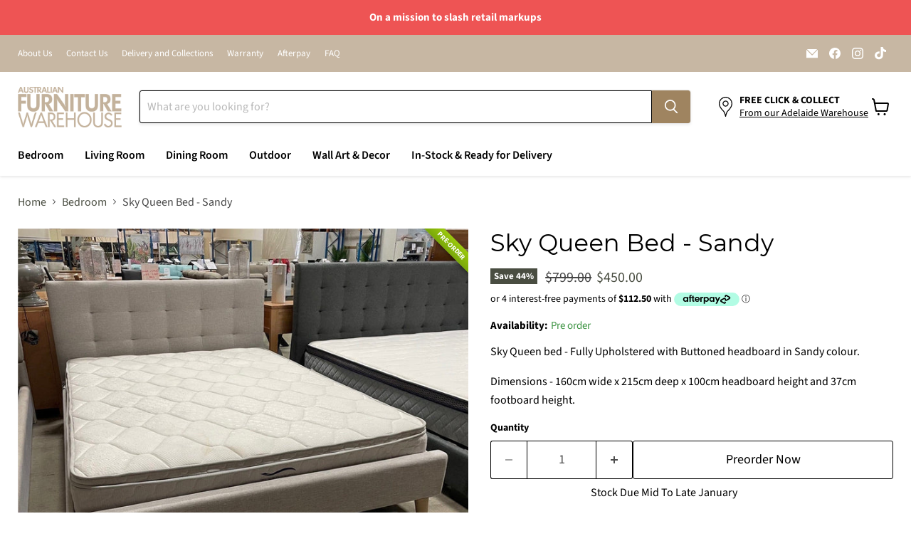

--- FILE ---
content_type: text/javascript; charset=utf-8
request_url: https://australianfurniturewarehouse.com.au/products/sky-queen-bed-sandy.js
body_size: 758
content:
{"id":7609780666562,"title":"Sky Queen Bed - Sandy","handle":"sky-queen-bed-sandy","description":"\u003cp\u003eSky Queen bed - Fully Upholstered with Buttoned headboard in Sandy colour.\u003c\/p\u003e\n\u003cp\u003eDimensions - 160cm wide x 215cm deep x 100cm headboard height and 37cm footboard height.\u003c\/p\u003e","published_at":"2023-06-01T15:00:13+09:30","created_at":"2023-02-03T06:10:57+10:30","vendor":"SLEEPTEC","type":"","tags":["bedroom"],"price":45000,"price_min":45000,"price_max":45000,"available":true,"price_varies":false,"compare_at_price":79900,"compare_at_price_min":79900,"compare_at_price_max":79900,"compare_at_price_varies":false,"variants":[{"id":42890204774594,"title":"Default Title","option1":"Default Title","option2":null,"option3":null,"sku":"SKYQB","requires_shipping":true,"taxable":true,"featured_image":null,"available":true,"name":"Sky Queen Bed - Sandy","public_title":null,"options":["Default Title"],"price":45000,"weight":0,"compare_at_price":79900,"inventory_management":"shopify","barcode":"","requires_selling_plan":false,"selling_plan_allocations":[]}],"images":["\/\/cdn.shopify.com\/s\/files\/1\/0028\/7431\/0745\/files\/skyq4.jpg?v=1685597275","\/\/cdn.shopify.com\/s\/files\/1\/0028\/7431\/0745\/files\/skyq1.jpg?v=1685597265","\/\/cdn.shopify.com\/s\/files\/1\/0028\/7431\/0745\/files\/skyq2.jpg?v=1685597268","\/\/cdn.shopify.com\/s\/files\/1\/0028\/7431\/0745\/files\/skyq3.jpg?v=1685597271"],"featured_image":"\/\/cdn.shopify.com\/s\/files\/1\/0028\/7431\/0745\/files\/skyq4.jpg?v=1685597275","options":[{"name":"Title","position":1,"values":["Default Title"]}],"url":"\/products\/sky-queen-bed-sandy","media":[{"alt":"SLEEPTEC Sky Queen Bed - Sandy discounted furniture in Adelaide","id":29892256432322,"position":1,"preview_image":{"aspect_ratio":1.0,"height":1512,"width":1512,"src":"https:\/\/cdn.shopify.com\/s\/files\/1\/0028\/7431\/0745\/files\/skyq4.jpg?v=1685597275"},"aspect_ratio":1.0,"height":1512,"media_type":"image","src":"https:\/\/cdn.shopify.com\/s\/files\/1\/0028\/7431\/0745\/files\/skyq4.jpg?v=1685597275","width":1512},{"alt":"SLEEPTEC Sky Queen Bed - Sandy discounted furniture in Adelaide","id":29892254171330,"position":2,"preview_image":{"aspect_ratio":1.0,"height":1512,"width":1512,"src":"https:\/\/cdn.shopify.com\/s\/files\/1\/0028\/7431\/0745\/files\/skyq1.jpg?v=1685597265"},"aspect_ratio":1.0,"height":1512,"media_type":"image","src":"https:\/\/cdn.shopify.com\/s\/files\/1\/0028\/7431\/0745\/files\/skyq1.jpg?v=1685597265","width":1512},{"alt":"SLEEPTEC Sky Queen Bed - Sandy discounted furniture in Adelaide","id":29892254957762,"position":3,"preview_image":{"aspect_ratio":1.0,"height":1512,"width":1512,"src":"https:\/\/cdn.shopify.com\/s\/files\/1\/0028\/7431\/0745\/files\/skyq2.jpg?v=1685597268"},"aspect_ratio":1.0,"height":1512,"media_type":"image","src":"https:\/\/cdn.shopify.com\/s\/files\/1\/0028\/7431\/0745\/files\/skyq2.jpg?v=1685597268","width":1512},{"alt":"SLEEPTEC Sky Queen Bed - Sandy discounted furniture in Adelaide","id":29892255449282,"position":4,"preview_image":{"aspect_ratio":1.0,"height":1512,"width":1512,"src":"https:\/\/cdn.shopify.com\/s\/files\/1\/0028\/7431\/0745\/files\/skyq3.jpg?v=1685597271"},"aspect_ratio":1.0,"height":1512,"media_type":"image","src":"https:\/\/cdn.shopify.com\/s\/files\/1\/0028\/7431\/0745\/files\/skyq3.jpg?v=1685597271","width":1512}],"requires_selling_plan":false,"selling_plan_groups":[]}

--- FILE ---
content_type: text/json
request_url: https://conf.config-security.com/model
body_size: 304
content:
{"title":"recommendation AI model (keras)","structure":"release_id=0x7c:2b:61:61:37:3a:77:3a:3a:3c:2f:42:33:5e:55:27:4f:71:33:39:4d:55:5f:35:34:3a:25:4f:4f;keras;esy0nkg7p4bli61c3zcjd3tiv1lmg7ueg9ubh6bke9l1xyrufa52vn1uq82kwd8b2l97kma7","weights":"../weights/7c2b6161.h5","biases":"../biases/7c2b6161.h5"}